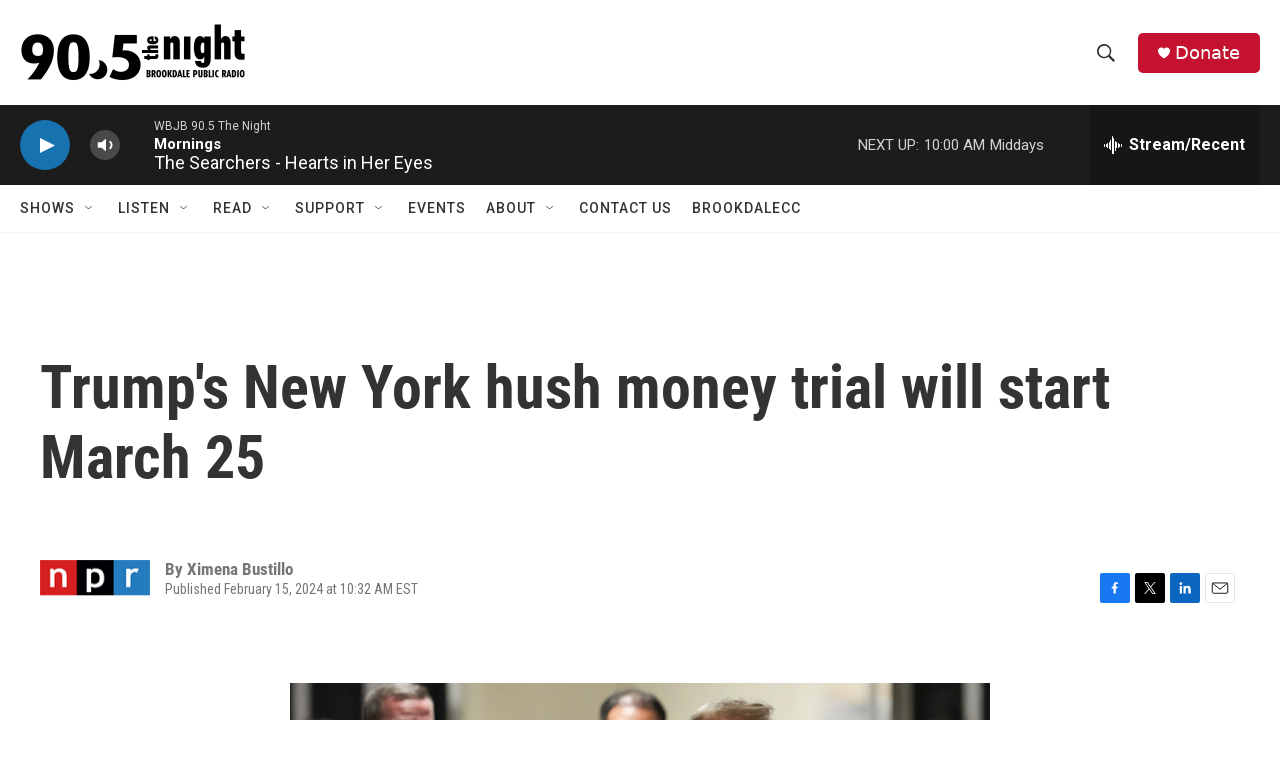

--- FILE ---
content_type: text/html
request_url: https://wbjb.net/www/hd1spin.html
body_size: 1548
content:
 <!DOCTYPE html><html lang="en"><head><meta http-equiv="Content-Type" content="text/html; charset=UTF-8"><link href="spin/spin.css" rel="stylesheet"><meta name="theme-color" content="#000000"><meta http-equiv="refresh" content="500"><script type="text/javascript" src="https://donate.nprstations.org/wbjb/files/wbjb/webform_goals/webform_goals.loader.js"></script>
</head><body class="public station"><div class="main-container"><div class="main wrapper clearfix"><div class="view-page"><div class="playlist-block onair"><div class="spins-chat current-playlist"><div id="public-spins-0" class="spins public-spins"><div class="wg-goal" style="display: none; width: 80%; margin: 0 auto; text-align: center; color:white;" data-gid="10"></div><table class="table table-striped table-bordered"><tbody><tr><td class="spin-time"><a>9:53 AM</a></td><td class="spin-art">    <div class="spin-art-container"><img src="https://coverartarchive.org/release/76bb110e-6b24-4385-acb7-8312baeb26e0/42005490846-250.jpg"> </div></td><td class="spin-text"><div class="spin"><span class="artist">The Searchers</span><br class="hidebr"> <span class="song">Hearts in Her Eyes</span></div><div class="info"><span class="release">The Searchers</span> <span class="parenthesis"><span class="released">1979</span></div></td></tr><tr><td class="spin-time"><a>9:49 AM</a></td><td class="spin-art">    <div class="spin-art-container"><img src="https://coverartarchive.org/release/48b56376-04fa-48d5-92b9-d07cee701720/43240576141-250.jpg"> </div></td><td class="spin-text"><div class="spin"><span class="artist">Langhorne Slim</span><br class="hidebr"> <span class="song">Rock N Roll</span></div><div class="info"><span class="release">The Dreamin' Kind</span> <span class="parenthesis"><span class="released">2025</span></div></td></tr><tr><td class="spin-time"><a>9:44 AM</a></td><td class="spin-art">    <div class="spin-art-container"><img src="https://coverartarchive.org/release/862982b0-39f1-4a4b-8e88-e5f5a296f34e/43279010707-250.jpg"> </div></td><td class="spin-text"><div class="spin"><span class="artist">Daniel Donato</span><br class="hidebr"> <span class="song">Prairie Spin</span></div><div class="info"><span class="release">Horizons</span> <span class="parenthesis"><span class="released">2025</span></div></td></tr><tr><td class="spin-time"><a>9:40 AM</a></td><td class="spin-art">    <div class="spin-art-container"><img src="https://coverartarchive.org/release/fb33329a-15ad-4a67-9c98-2a6e68c6b0e1/19091553353-250.jpg"> </div></td><td class="spin-text"><div class="spin"><span class="artist">Paul Westerberg</span><br class="hidebr"> <span class="song">Boring Enormous</span></div><div class="info"><span class="release">Stereo</span> <span class="parenthesis"><span class="released">2002</span></div></td></tr><tr><td class="spin-time"><a>9:37 AM</a></td><td class="spin-art">    <div class="spin-art-container"><img src=""> </div></td><td class="spin-text"><div class="spin"><span class="artist">Gus Black</span><br class="hidebr"> <span class="song">Paranoid</span></div><div class="info"><span class="release">Uncivilized Love</span> <span class="parenthesis"><span class="released">2003</span></div></td></tr><tr><td class="spin-time"><a>9:33 AM</a></td><td class="spin-art">    <div class="spin-art-container"><img src="https://coverartarchive.org/release/7931bc9c-ff15-4ce1-8de8-aba3d7cdbd79/44069846298-250.jpg"> </div></td><td class="spin-text"><div class="spin"><span class="artist">The Black Crowes</span><br class="hidebr"> <span class="song">Pharmacy Chronicles</span></div><div class="info"><span class="release">A Pound Of Feathers</span> <span class="parenthesis"><span class="released">2026</span></div></td></tr><tr><td class="spin-time"><a>9:27 AM</a></td><td class="spin-art">    <div class="spin-art-container"><img src="https://coverartarchive.org/release/fcbbc9d1-e696-4a89-9cfe-29d1f3431162/43606430835-250.jpg"> </div></td><td class="spin-text"><div class="spin"><span class="artist">Dogs In A Pile</span><br class="hidebr"> <span class="song">My Disguise</span></div><div class="info"><span class="release">Distroid</span> <span class="parenthesis"><span class="released">2025</span></div></td></tr><tr><td class="spin-time"><a>9:22 AM</a></td><td class="spin-art">    <div class="spin-art-container"><img src="https://coverartarchive.org/release/52ffea13-8af2-4bb1-8946-72267cf0d6f8/5186108333-250.jpg"> </div></td><td class="spin-text"><div class="spin"><span class="artist">Edie Brickell & New Bohemians</span><br class="hidebr"> <span class="song">What I Am</span></div><div class="info"><span class="release">Shooting Rubber Bands At The Stars</span> <span class="parenthesis"><span class="released">1989</span></div></td></tr><tr><td class="spin-time"><a>9:18 AM</a></td><td class="spin-art">    <div class="spin-art-container"><img src="https://coverartarchive.org/release/183781fb-c383-460d-842a-3d01d914c851/39833209551-250.jpg"> </div></td><td class="spin-text"><div class="spin"><span class="artist">Medium Build</span><br class="hidebr"> <span class="song">Crying Over U</span></div><div class="info"><span class="release">Country</span> <span class="parenthesis"><span class="released">2024</span></div></td></tr><tr><td class="spin-time"><a>9:14 AM</a></td><td class="spin-art">    <div class="spin-art-container"><img src="https://coverartarchive.org/release/3127c6af-617f-4d82-9002-6cc74ab8648d/2077878547-250.jpg"> </div></td><td class="spin-text"><div class="spin"><span class="artist">The Killers</span><br class="hidebr"> <span class="song">Mr. Brightside</span></div><div class="info"><span class="release">Hot Fuss</span> <span class="parenthesis"><span class="released">2004</span></div></td></tr><tr><td class="spin-time"><a>9:07 AM</a></td><td class="spin-art">    <div class="spin-art-container"><img src="https://coverartarchive.org/release/23d6187d-9772-4bfa-8176-df033c68ab45/43993195496-250.jpg"> </div></td><td class="spin-text"><div class="spin"><span class="artist">Peter Gabriel</span><br class="hidebr"> <span class="song">Been Undone - Dark-Side Mix</span></div><div class="info"><span class="release">o\i</span> <span class="parenthesis"><span class="released">2026</span></div></td></tr><tr><td class="spin-time"><a>9:04 AM</a></td><td class="spin-art">    <div class="spin-art-container"><img src="https://assets.fanart.tv/fanart/grateful-dead-4fe880af59ba6.jpg"> </div></td><td class="spin-text"><div class="spin"><span class="artist">Grateful Dead</span><br class="hidebr"> <span class="song">Cold Rain And Snow</span></div><div class="info"><span class="release">The Grateful Dead</span> <span class="parenthesis"><span class="released">1967</span></div></td></tr></tbody></table></div></div></div></div></div></div></body></html>

--- FILE ---
content_type: text/html; charset=UTF-8
request_url: https://wbjb.net/www/hd1nowp.php
body_size: 34
content:
The Searchers - Hearts in Her Eyes